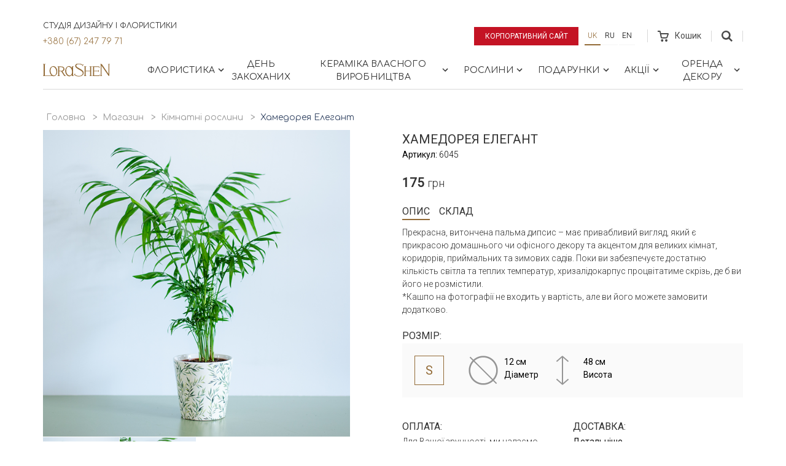

--- FILE ---
content_type: text/html; charset=utf-8
request_url: https://lorashen.ua/shop/product/dipsis-1/
body_size: 17414
content:
<!DOCTYPE html>







<html lang="uk">
<head>
    <!-- Google Tag Manager -->
    <script>(function(w,d,s,l,i){w[l]=w[l]||[];w[l].push({'gtm.start':
            new Date().getTime(),event:'gtm.js'});var f=d.getElementsByTagName(s)[0],
        j=d.createElement(s),dl=l!='dataLayer'?'&l='+l:'';j.async=true;j.src=
        'https://www.googletagmanager.com/gtm.js?id='+i+dl;f.parentNode.insertBefore(j,f);
    })(window,document,'script','dataLayer','GTM-53J7J9S');</script>
    <!-- End Google Tag Manager -->

    
    
    
        <meta charset="UTF-8">
        <meta http-equiv="X-UA-Compatible" content="IE=edge">
        <meta name="google-site-verification" content="cgVea2z1wApVF-gNnaVee4slnM-UKvZNUe10XHrgvJA" />
        <meta name="facebook-domain-verification" content="jyl6o4nybsg83bbfeubtvku40fds2d" />
        <meta name='viewport' content='width=device-width, initial-scale=1.0, maximum-scale=1.0, user-scalable=0' />
        <meta name="keywords" content="">
        <meta name="description" content="Хамедорея Елегант - Замовити красиві кімнатні рослини 🧡 Квіти в кашпо 🧡 Рослини в офіс 🧡 Квіти на робочий стіл 🧡 Швидка доставка | LoraShen">
    
    <link rel="canonical" href="https://lorashen.ua/shop/product/dipsis-1/">

    
    







  
  <link
    rel="alternate"
    hreflang="ru"
    href="http://lorashen.ua/ru/shop/product/dipsis-1/"/>

  
  <link
    rel="alternate"
    hreflang="uk"
    href="http://lorashen.ua/shop/product/dipsis-1/"/>

  
  <link
    rel="alternate"
    hreflang="en"
    href="http://lorashen.ua/en/shop/product/dipsis-1/"/>


  
    <title>
    
        Хамедорея Елегант ᐈ Купити з доставкою | LoraShen
    
</title>
    <link rel="shortcut icon" href="/static/favicon.ico">
    
    
    




<!-- LD+JSON Product -->
<script type="application/ld+json">
{
    "@context": "https://schema.org/",
    "@type": "Product",
    "name": "Хамедорея Елегант",
    "brand": "Lorashen",
    "model": "6045",
    "image": "lorashen.ua/static/media/uploads/product/Rasteniya/.thumbnails/dsc_0429.png/dsc_0429-0x700.png",
    "description": "",
    "offers": {
        "@type": "Offer",
        "priceCurrency": "UAH",
        "price": "175",
        "seller": "Lorashen"
    }
}
</script>
<!-- End LD+JSON Product -->




<!-- LD+JSON Breadcrumb -->
<script type="application/ld+json">
{
    "@context": "https://schema.org",
    "@type": "BreadcrumbList",
    "name": "Breadcrumb",
    "itemListElement":
    [
        {
            "@type": "ListItem",
            "position": 1,
            "item":
            {
                "@id": "http://lorashen.ua/",
                "name": "Головна"
            }
        },
        {
            "@type": "ListItem",
            "position": 2,
            "item":
            {
                "@id": "http://lorashen.ua/shop/",
                "name": "Магазин"
            }
        },
        {
            "@type": "ListItem",
            "position": 3,
            "item":
            {
                "@id": "http://lorashen.ua/shop-komnatnue-rasteniya/",
                "name": "Кімнатні рослини"
            }
        }
        
    ]
}
</script>
<!-- End LD+JSON Breadcrumb -->





<!-- LD+JSON WebSite -->
<script type="application/ld+json">
{
    "@context": "https://schema.org",
    "@type": "WebSite",
    "url": "http://lorashen.ua",
    "name": "Web site Lorashen",
    "potentialAction": {
        "@type": "SearchAction",
        "name": "Search",
        "target": "http://lorashen.ua/search/?q={search_term_string}",
        "query-input": "required name=search_term_string"
    }
}
</script>
<!-- End LD+JSON WebSite -->





<!-- LD+JSON LocalBusiness -->
<script type="application/ld+json">
{
    "@context": "https://schema.org",
    "@type": "LocalBusiness",
    "name": "Lorashen",
    "image": "http://lorashen.ua/static/img/logo.png",
    "url": "http://lorashen.ua",
    "telephone": "+380672477971",
    "address": {
       "@type": "PostalAddress",
        "streetAddress": "просп.В.Лобановського, 119/2",
        "addressLocality": "Київ",
        "addressRegion": "Київ",
        "addressCountry": "UA",
        "postalCode": "03039"
    },
    "geo": {
        "@type": "GeoCoordinates",
        "latitude": "50.407718743445706",
        "longitude": "30.512287728835958"
    },
    "openingHoursSpecification": [
    {
        "@type": "OpeningHoursSpecification",
        "dayOfWeek": "Monday",
        "opens": "08:30",
        "closes": "20:00"
    },
    {
        "@type": "OpeningHoursSpecification",
        "dayOfWeek": "Tuesday",
        "opens": "08:30",
        "closes": "20:00"
    },
    {
        "@type": "OpeningHoursSpecification",
        "dayOfWeek": "Wednesday",
        "opens": "08:30",
        "closes": "20:00"
    },
    {
        "@type": "OpeningHoursSpecification",
        "dayOfWeek": "Thursday",
        "opens": "08:30",
        "closes": "20:00"
    },
    {
        "@type": "OpeningHoursSpecification",
        "dayOfWeek": "Friday",
        "opens": "08:30",
        "closes": "20:00"
    },
    {
        "@type": "OpeningHoursSpecification",
        "dayOfWeek": "Saturday",
        "opens": "09:00",
        "closes": "20:00"
    },
    {
        "@type": "OpeningHoursSpecification",
        "dayOfWeek": "Sunday",
        "opens": "09:00",
        "closes": "20:00"
    }
    ],
    "sameAs": [
        "https://www.instagram.com/lorashen_studio/",
        "https://www.facebook.com/LoraShen/"
    ]
}
</script>

<!-- End LD+JSON LocalBusiness -->

    
    


    <link href="https://fonts.googleapis.com/css?family=Comfortaa:300,400,700|Roboto:300,400&amp;subset=cyrillic" rel="stylesheet">
    <link rel="stylesheet" href="/static/vendors/bootstrap/css/bootstrap.min.css">
    
    
      <link rel="stylesheet" href="/static/css/lorashen.css?t=22nd Січень 2026 02:00">
    


    
    
    
    <style>
        .preorder-dialog {
            padding: 5px;
            display: flex;
            justify-content: center;
            background-color: rgba(0,0,0,0.3);
            width: 100%;
            height: 100%;
            position: fixed;
            top: 0;
            left: 0;
            z-index: 10000;
        }
        .preorder-body {
            font-family: "Roboto",sans-serif;
            padding: 20px 20px 30px;
            width: calc(100% - 10px);
            max-height: 80vh;
            max-width: 568px;
            background-color: #ffffff;
            overflow-y: auto;
            overflow-x: hidden;
            transform: translateX(-50%) translateY(-50%);
            position: absolute;
            top: 50%;
            left: 50%;
        }
        .form-data {
            display: flex;
            flex-direction: column;
            align-items: center;
        }
        .form-success {
            text-align: center;
        }
        .preorder-body__title {
            text-align: center;
            margin-bottom: 30px;
        }
        .preorder-body__title span {
            font-size: 1.2rem;
            display: inline-block;
            width: 100%;
        }
        .input-row {
            display: flex;
            width: 100%;
            max-width: 280px;
            margin-bottom: 15px;
            flex-direction: column;
        }
        .input-row label span {
            color: red;
        }
        .input-row input {
            height: 40px;
        }
        .mb4 {
            margin-bottom: 40px;
        }
        .loader-08 {
            margin-right: 10px;
            width: 20px;
            height: 20px;
            position: relative;
        }
        .loader-08:before,
        .loader-08:after {
            content: '';
            width: inherit;
            height: inherit;
            border-radius: 50%;
            background-color: currentcolor;
            opacity: 0.6;
            position: absolute;
            top: 0;
            left: 0;
            animation: loader-08 2.0s infinite ease-in-out;
        }
        .loader-08:after {
            animation-delay: -1.0s;
        }

        @keyframes loader-08 {
            0%,
            100% {
                transform: scale(0.0);
            }
            50% {
                transform: scale(1.0);
            }
        }
        .close {
          position: absolute;
          right: 16px;
          top: 16px;
          width: 32px;
          height: 32px;
          opacity: 0.3;
        }
        .close:hover {
          opacity: 1;
        }
        .close:before, .close:after {
          position: absolute;
          left: 15px;
          content: ' ';
          height: 33px;
          width: 2px;
          background-color: #333;
        }
        .close:before {
          transform: rotate(45deg);
        }
        .close:after {
          transform: rotate(-45deg);
        }
    </style>

    
    
    
    



    <!-- Global site tag (gtag.js) - Google Ads: 716870961 -->
    <script async src="https://www.googletagmanager.com/gtag/js?id=AW-716870961"></script>
    <script>
        window.dataLayer = window.dataLayer || [];
        function gtag(){dataLayer.push(arguments);}
        gtag('js', new Date());
        gtag('config', 'AW-716870961');
    </script>

    <!-- Facebook Pixel Code -->
    <script>
        !function(f,b,e,v,n,t,s)
        {if(f.fbq)return;n=f.fbq=function(){n.callMethod?
            n.callMethod.apply(n,arguments):n.queue.push(arguments)};
            if(!f._fbq)f._fbq=n;n.push=n;n.loaded=!0;n.version='2.0';
            n.queue=[];t=b.createElement(e);t.async=!0;
            t.src=v;s=b.getElementsByTagName(e)[0];
            s.parentNode.insertBefore(t,s)}(window, document,'script',
            'https://connect.facebook.net/en_US/fbevents.js');
        fbq('init', '3358115434228478');
        fbq('track', 'PageView');
    </script>
    <noscript><img height="1" width="1" style="display:none"
                   src="https://www.facebook.com/tr?id=3358115434228478&ev=PageView&noscript=1"
    /></noscript>
    <!-- End Facebook Pixel Code -->

</head>


    <body>


<!-- Google Tag Manager (noscript) -->
<noscript><iframe src="https://www.googletagmanager.com/ns.html?id=GTM-53J7J9S"
                  height="0" width="0" style="display:none;visibility:hidden"></iframe></noscript>
<!-- End Google Tag Manager (noscript) -->


    
    
    <div class="wrapper">

    
    <section class="shop-menu">
        <div class="sm-topbar-wrapper">
            <div class="sm-topbar">
                <div class="topblock-left">
                  <div class="topblock-left__row">
                    <span>Студія дизайну і флористики</span>
                    <a href="tel:+380672477971" class="topblock-phone">+380 (67) 247 79 71</a>
                  </div>
                    
                </div>
                <div class="topblock-right">
                    <a href="/" class="btn btn--shop-highlighted btn--corporate-site">Корпоративний сайт</a>
                    
                    
                    
                    
                    

                        <ul class="language-panel">
                            
                        <li class="active">
                            <a class="btn btn--language" href="/shop/product/dipsis-1/" title="Українська">
                              uk
                            </a>
                        </li>
                    
                        <li >
                            <a class="btn btn--language" href="/ru/shop/product/dipsis-1/" title="Російська">
                              ru
                            </a>
                        </li>
                    
                        <li >
                            <a class="btn btn--language" href="/en/shop/product/dipsis-1/" title="Англійська">
                              en
                            </a>
                        </li>
                    
                        </ul>

                    
                    
                    
                    
                    
                    <div class="cart">
                        <a href="/shop/cart/" class="cart-link disabled" >
                            <span class="cart-wrap">
                                <svg width="18" height="18">
    <path d="M17.75 4.6a1.45 1.45 0 0 0-1.2-.64H5.4L4.92 1.4C4.8.64 3.96 0 3.24 0H0v2.04h3.12l1.8 9.2c.12.76.96 1.4 1.68 1.4h7.55c.72 0 1.56-.51 1.8-1.28L17.87 6c.24-.51.12-1.02-.12-1.4zm-3.48 6.12H6.84l-.96-4.6h9.95l-1.56 4.6zm-6.95 3.2c-1.08 0-1.92.89-1.92 2.04S6.24 18 7.32 18c1.07 0 1.91-.9 1.91-2.04 0-1.15-.84-2.05-1.91-2.05zm6.71 0c-1.08 0-1.92.89-1.92 2.04S12.95 18 14.03 18s1.92-.9 1.92-2.04c0-1.15-.84-2.05-1.92-2.05z"
          class="cart-ico"/>
</svg>
                                
                            </span>
                            <span class="cart-text">Кошик</span></a>
                    </div>
                    <div class="topblock-search js-topblock-container">
                        <form action="/search/" class="search-top-form">
                            <div class="search-top-form__inputs">
                                <input name='q' type="text" value="">
                                <input type="submit" value="Пошук" style="text-transform: uppercase;">
                            </div>
                            <svg class="js-search-close" xmlns="http://www.w3.org/2000/svg" width="24" height="24" viewBox="0 0 24 24">
                                <path d="M19 6.41L17.59 5 12 10.59 6.41 5 5 6.41 10.59 12 5 17.59 6.41 19 12 13.41 17.59 19 19 17.59 13.41 12z"/>
                                <path d="M0 0h24v24H0z" fill="none"/>
                            </svg>
                        </form>
                        <button class="js-topblock-search">
                            <svg width="18" height="18">
    <path d="M12 7.2a4.8 4.8 0 1 1-9.6 0 4.8 4.8 0 0 1 9.6 0zm1.43 4.32a7.36 7.36 0 1 0-1.89 1.9L16.1 18 18 16.11l-4.57-4.59z"
          class="search-ico"/>
</svg>
                        </button>
                    </div>
                </div>
            </div>
        </div>
        <nav id="shopmenu" class="shopmenu-wrap">
            <a href="/shop/" class="logo-shop">
                <svg xmlns:xlink="http://www.w3.org/1999/xlink" width="110" height="22">
    <defs>
        <path id="a" d="M16.58 20.12V.16H.47v19.96h16.11z"/>
        <path id="c" d="M16.12 21.44H0V.15h16.12z"/>
        <path id="e" d="M0 .16v20.3h23.31V.16z"/>
    </defs>
    <g fill="none" fill-rule="evenodd">
        <g transform="translate(92.51 .98)">
            <mask id="b" fill="#fff">
                <use xlink:href="#a"/>
            </mask>
            <path fill="#926a36" class="logo-hover"
                  d="M.85 20.12a.37.37 0 0 1-.38-.38c0-.18.13-.37.38-.37h.76V.9H.86A.37.37 0 0 1 .49.53C.5.35.62.16.87.16h1.91c.15.01.27.08.37.2L14.36 16.9V.9h-.72a.37.37 0 0 1-.37-.37c0-.18.13-.37.37-.37h2.57c.24 0 .37.19.37.37s-.13.38-.37.38h-.74v18.3a.7.7 0 0 1-.7.7.7.7 0 0 1-.58-.33l-.09-.12L2.71 2.9v16.46h.75c.24 0 .37.2.37.37 0 .18-.13.38-.37.38H.85z"
                  mask="url(#b)"/>
        </g>
        <g transform="translate(50.2 .41)">
            <mask id="d" fill="#fff">
                <use xlink:href="#c"/>
            </mask>
            <path fill="#926a36" class="logo-hover"
                  d="M8.44 21.44c-.59 0-1.18-.05-1.75-.15-3.21-.45-4.83-1.85-5.52-2.6l-.48.69c-.09.13-.34.22-.57.06-.2-.13-.1-.5.01-.62l1.58-2.22a.5.5 0 0 1 .29-.14c.15 0 .3.1.35.25.06.14 0 .28-.1.42l-.52.76a8.37 8.37 0 0 0 3.49 2.08 8.54 8.54 0 0 0 2.89.47 9.5 9.5 0 0 0 3.35-.6 5.97 5.97 0 0 0 1.36-.85c.67-.54 1.78-1.67 1.72-3.16-.05-1.3-.95-2.55-2.67-3.74-.33-.23-.93-.56-1.69-.99l-.25-.13c-2.38-1.32-5.95-3.3-7-4.94a4.04 4.04 0 0 1-.54-2.97A3.5 3.5 0 0 1 4.22.88c.87-.48 2-.73 3.37-.73.38 0 .72.02.97.03.66.05 1.8.26 2.3.39a9.38 9.38 0 0 1 3.77 1.9l.55-.77a.5.5 0 0 1 .3-.14c.15 0 .3.1.36.24.05.14.02.29-.1.4l-1.52 2.13a.37.37 0 0 1-.26.11.4.4 0 0 1-.36-.24c-.05-.14-.02-.27.09-.4l.42-.57a9.74 9.74 0 0 0-1.21-.83 9.96 9.96 0 0 0-4.87-1.14c-1.4 0-2.33.24-3.18.8-1.23.84-.83 2.22-.45 2.84.64 1.02 2.54 2.08 4.55 3.2.63.37 1.43.81 2.18 1.27.82.5 1.5.94 2.07 1.38 1.49 1.12 2.38 2.2 2.72 3.3 0 .03.88 2.57-1.09 4.71a8.51 8.51 0 0 1-6.4 2.68"
                  mask="url(#d)"/>
        </g>
        <path fill="#926a36" class="logo-hover"
              d="M76.06 21.1a.37.37 0 0 1-.38-.38c0-.18.13-.37.38-.37h.75v-7h-7.28v7h.74c.24 0 .37.19.37.37s-.13.37-.37.37H67.1a.37.37 0 0 1-.37-.37c0-.18.13-.37.37-.37h.74V6.07h-.75a.36.36 0 0 1-.38-.38c0-.18.13-.37.38-.37h3.17c.24 0 .37.2.37.37 0 .18-.13.38-.37.38h-.74v6.34h7.28V6.07h-.75a.37.37 0 0 1-.37-.38c0-.18.13-.37.37-.37h3.16c.24 0 .37.2.37.37 0 .18-.13.38-.37.38h-.74v14.28h.75c.24 0 .37.19.37.37s-.13.37-.37.37h-3.17zm4.76 0a.36.36 0 0 1-.37-.38c0-.18.13-.37.37-.37h.74l-.04-14.28h-.76a.37.37 0 0 1-.38-.38c0-.18.14-.37.38-.37h10.58c.22 0 .37.14.4.33l.44 2c0 .11-.02.22-.1.3a.39.39 0 0 1-.28.12c-.2 0-.32-.15-.37-.34l-.39-1.43H83.2v6.1h6.95v-.74c0-.25.2-.38.37-.38.19 0 .38.13.38.38v2.38c0 .25-.2.38-.38.38a.37.37 0 0 1-.37-.38v-.69H83.2v6.77h8.16l.61-1.34a.36.36 0 0 1 .34-.23.4.4 0 0 1 .33.18c.06.1.07.22.02.34l-.8 1.79a.37.37 0 0 1-.34.24h-10.7z"/>
        <path fill="#926a36"
              d="M41.44 5.99c-1.22.15-1.86.77-2.55 1.79a8.81 8.81 0 0 0-1 5.8c.53 3.72 2.92 6.53 5.56 6.53.15 0 .32-.01.5-.04.75-.1 1.44-.57 2.06-1.4.47-.62.72-1.23.75-1.3.52-1.33.66-2.98.4-4.77C46.62 8.83 44.22 6 41.6 6h-.15zm1.25 15.45c-3 0-5.73-3.13-6.33-7.28-.37-2.61.2-5.24 1.56-7.03.27-.36 1.77-2.17 4-2.27.14-.02.3-.03.45-.03 1.88 0 3.68 1.2 4.92 3.24V6.11h-.01a.37.37 0 0 1-.38-.37c0-.19.13-.38.38-.38h2.44c.24 0 .37.2.37.38s-.13.37-.37.37h-.75v14.24h.76c.24 0 .37.19.37.37s-.13.37-.37.37h-2.5a.37.37 0 0 1-.37-.37c0-.18.13-.37.38-.37h.05v-1.71a7 7 0 0 1-1.71 1.79c-.68.49-1.55.86-2.27.97-.22.02-.42.04-.62.04z"/>
        <g transform="translate(0 .98)">
            <mask id="f" fill="#fff">
                <use xlink:href="#e"/>
            </mask>
            <path fill="#926a36"
                  d="M15.95 5.01c-1.22.15-1.86.77-2.55 1.8a8.84 8.84 0 0 0-1.01 5.8c.54 3.72 2.93 6.53 5.55 6.53a3.64 3.64 0 0 0 .85-.12l.1-.02c.5-.17.93-.46 1.4-.94 1.21-1.56 1.73-3.97 1.38-6.43C21.12 7.85 18.73 5 16.1 5h-.15zm1.25 15.45c-.98 0-1.97-.34-2.87-.98-.21.32-.58.61-1 .63H.38a.37.37 0 0 1-.38-.37c0-.18.13-.37.38-.37h.74V.9H.36A.37.37 0 0 1 0 .53C0 .35.13.16.37.16h3.45c.24 0 .37.19.37.37s-.13.38-.37.38h-.76v18.24H13.2a.6.6 0 0 0 .46-.23l-.05-.04a9.93 9.93 0 0 1-2.73-5.7c-.45-3.06.37-6 2.13-7.66a5.99 5.99 0 0 1 3.88-1.66c3 0 5.72 3.09 6.31 7.18.44 3.01-.38 5.9-2.12 7.56-.23.26-.53.52-.86.76-.68.53-1.63.94-2.4 1.06-.21.03-.42.04-.6.04z"
                  mask="url(#f)"/>
        </g>
        <path fill="#926a36"
              d="M26.51 12.4l2.54.02c1.55 0 1.8-.03 1.84-.04a3.02 3.02 0 0 0 2.46-3.02 2.78 2.78 0 0 0-1.39-2.27 8 8 0 0 0-1.01-.4c-1.05-.31-3-.36-4.07-.36h-.37v6.07zm8.27 8.68c-.34-.47-3.57-5.38-4.01-6.05-.49-.74-.94-1.64-1.56-1.65a9.5 9.5 0 0 0-.99-.03h-1.71v7h.74c.24 0 .37.19.37.37s-.13.37-.37.37H24.1a.37.37 0 0 1-.37-.37c0-.18.13-.37.37-.37h.73V6.1h-.73a.37.37 0 0 1-.37-.37c0-.19.13-.38.37-.38h2.97c1.53 0 2.6.01 3.16.05 1.25.08 2.18.47 2.52.63a4 4 0 0 1 2.28 3.3c.05.93-.31 1.91-1 2.68a3.96 3.96 0 0 1-2.42 1.3c.06.08 4.15 6.36 4.67 7.03h.77c.25 0 .38.19.38.37s-.13.37-.38.37h-2.27z"/>
    </g>
</svg>
            </a>
            <div class="burger">
                <span class="burger-bar"></span>
                <span class="burger-bar"></span>
                <span class="burger-bar"></span>
            </div>
            <div class="group-collapse">
                <div class="group-collapse__inner">
                    <div class="navtop-links">
                        <a class="navtop-links__item btn btn--shop-highlighted btn--corporate-site"
                           href="/" style="color: white;">
                          Корпоративний сайт
                        </a>
                      
                        <!-- Languages Menu -->
                        <ul class="language-panel">
                            
                                <li class="active">
                                    
                                        
                                            <a class="btn btn--language" href="/shop/product/dipsis-1/"
                                               title="Українська">uk</a>
                                        
                                    
                                </li>
                            
                                <li>
                                    
                                        
                                            <a class="btn btn--language" href="/ru/shop/product/dipsis-1/"
                                               title="Російська">ru</a>
                                        
                                    
                                </li>
                            
                                <li>
                                    
                                        
                                            <a class="btn btn--language" href="/en/shop/product/dipsis-1/"
                                               title="Англійська">en</a>
                                        
                                    
                                </li>
                            
                        </ul>
                        <!-- End Languages Menu -->
                    </div>
                    
<ul id="menu-main" class="shopmenu"><li class="l1-1-li shopmenu__dropdown js-shopmenu__dropdown"
                        id="shopbuketyi"><a href="#" class="shopmenu__unit l1-1-a">
                            
    Флористика

                             <svg fill="#000000" height="18" viewBox="0 0 24 24" width="18" xmlns="http://www.w3.org/2000/svg"><path d="M10 6L8.59 7.41 13.17 12l-4.58 4.59L10 18l6-6z" class="chevron-ico"/><path d="M0 0h24v24H0z" fill="none"/></svg></a><div class="dropdown-block"><div class="dropdown-item"><div class="dropdown-item__header">
                          
    Колекції букетів

                        </div><ul class="dropdown-item__list"><li id="shop-kollektsiya-roz"><a class="dropdown-item__link" href="/shop-kollektsiya-roz/">
                            
    Троянди

                        </a></li><li id="shop-v-vaze-1"><a class="dropdown-item__link" href="/shop-v-vaze-1/">
                            
    Квіти в вазі

                        </a></li><li id="shop-kvitkovyy-kompliment"><a class="dropdown-item__link" href="/shop-kvitkovyy-kompliment/">
                            
    Букет комплімент

                        </a></li><li id="shop-kollektsiya-gortenzey"><a class="dropdown-item__link" href="/shop-kollektsiya-gortenzey/">
                            
    Гортензії

                        </a></li><li id="shop-eksklyuzivnaya-kollektsiya"><a class="dropdown-item__link" href="/shop-eksklyuzivnaya-kollektsiya/">
                            
    Ексклюзивні букети

                        </a></li><li id="shop-v-shlyapnoj-korobke"><a class="dropdown-item__link" href="/shop-v-shlyapnoj-korobke/">
                            
    Квіти в шляпній коробці

                        </a></li><li id="oberegi"><a class="dropdown-item__link" href="/oberegi/">
                            
    Оберіги

                        </a></li><li id="shop-kollektsiya-syhotsvetov"><a class="dropdown-item__link" href="/shop-kollektsiya-syhotsvetov/">
                            
    Сухоцвіти

                        </a></li><li id="shop-kolektsiya-bogini"><a class="dropdown-item__link" href="/shop-kolektsiya-bogini/">
                            
    Колекція &quot;Богині&quot;

                        </a></li><li id="shop-kollektsiya-marrakesh"><a class="dropdown-item__link" href="/shop-kollektsiya-marrakesh/">
                            
    Колекція &quot;Марракеш&quot;

                        </a></li><li id="shop-kollektsiya-piony"><a class="dropdown-item__link" href="/shop-kollektsiya-piony/">
                            
    Півонії

                        </a></li><li id="shop-kollektsiya-tulpanov"><a class="dropdown-item__link" href="/shop-kollektsiya-tulpanov/">
                            
    Тюльпани

                        </a></li><li id="shop-interyerni-kompozytsiyi"><a class="dropdown-item__link" href="/shop-interyerni-kompozytsiyi/">
                            
    Інтер&#39;єрні композиції

                        </a></li></ul></div><div class="dropdown-item"><div class="dropdown-item__header">
                          
    Сезонні колекції

                        </div><ul class="dropdown-item__list"><li id="shop-zimnyaya-kollektsiya"><a class="dropdown-item__link" href="/shop-zimnyaya-kollektsiya/">
                            
    Зимова колекція

                        </a></li><li id="shop-vesennyaya-kollektsiya"><a class="dropdown-item__link" href="/shop-vesennyaya-kollektsiya/">
                            
    Весняна колекція

                        </a></li><li id="shop-letnyaya-kollektsiya"><a class="dropdown-item__link" href="/shop-letnyaya-kollektsiya/">
                            
    Літня колекція

                        </a></li><li id="osennyaya-kollektsiya"><a class="dropdown-item__link" href="/osennyaya-kollektsiya/">
                            
    Осінні букети

                        </a></li></ul></div><div class="dropdown-item"><div class="dropdown-item__header">
                          
    Події

                        </div><ul class="dropdown-item__list"><li id="birthday"><a class="dropdown-item__link" href="/birthday/">
                            
    День народження

                        </a></li><li id="shop-etno-kollektsiya"><a class="dropdown-item__link" href="/shop-etno-kollektsiya/">
                            
    Етно букети

                        </a></li><li id="svadebniy-buket-neveste"><a class="dropdown-item__link" href="/svadebniy-buket-neveste/">
                            
    Весільні букети

                        </a></li><li id="shop-rityalnaya-kollektsiya"><a class="dropdown-item__link" href="/shop-rityalnaya-kollektsiya/">
                            
    Ритуальна колекція

                        </a></li><li id="shop-8-marta"><a class="dropdown-item__link" href="/shop-8-marta/">
                            
    8 Березня

                        </a></li><li id="shop-pasha"><a class="dropdown-item__link" href="/shop-pasha/">
                            
    Великдень

                        </a></li><li id="pozdravlenie-ychitelya"><a class="dropdown-item__link" href="/pozdravlenie-ychitelya/">
                            
    Привітання вчителя

                        </a></li><li id="shop-den-materi"><a class="dropdown-item__link" href="/shop-den-materi/">
                            
    День матері

                        </a></li><li id="shop-halloween"><a class="dropdown-item__link" href="/shop-halloween/">
                            
    Хелловін

                        </a></li></ul></div><div class="dropdown-item"><div class="dropdown-item__header">
                          
    Кому

                        </div><ul class="dropdown-item__list"><li id="shop-jenskaya-kollektsiya"><a class="dropdown-item__link" href="/shop-jenskaya-kollektsiya/">
                            
    Жінці

                        </a></li><li id="shop-muzhskaya-kollektsiya"><a class="dropdown-item__link" href="/shop-muzhskaya-kollektsiya/">
                            
    Чоловіку

                        </a></li><li id="shop-biznes-kollektsiya"><a class="dropdown-item__link" href="/shop-biznes-kollektsiya/">
                            
    Керівнику

                        </a></li><li id="shop-detskaya-kollektsiya"><a class="dropdown-item__link" href="/shop-detskaya-kollektsiya/">
                            
    Дитині

                        </a></li><li id="shop-svadebnaya-kollekciya"><a class="dropdown-item__link" href="/shop-svadebnaya-kollekciya/">
                            
    Нареченій

                        </a></li></ul></div><a href="/shopbuketyi/" class="dropdown-block-all">Усі Товари</a></div></li><li class="l2-2-li"
                        id="shop-den-vlyublennyih"><a href="/shop-den-vlyublennyih/" class="shopmenu__unit l2-2-a">
                            
    День закоханих

                            
                        </a></li><li class="l2-3-li shopmenu__dropdown js-shopmenu__dropdown"
                        id="shop-keramika"><a href="#" class="shopmenu__unit l2-3-a">
                            
    Кераміка власного виробництва

                             <svg fill="#000000" height="18" viewBox="0 0 24 24" width="18" xmlns="http://www.w3.org/2000/svg"><path d="M10 6L8.59 7.41 13.17 12l-4.58 4.59L10 18l6-6z" class="chevron-ico"/><path d="M0 0h24v24H0z" fill="none"/></svg></a><div class="dropdown-block"><div class="dropdown-item"><div class="dropdown-item__header">
                          
    Maria Prymachenko Foundation

                        </div><ul class="dropdown-item__list"><li id="shop-keramikamaria-prymachenko-family-foundationsadi-mareey"><a class="dropdown-item__link" href="/shop-keramikamaria-prymachenko-family-foundationsadi-mareey/">
                            
    Вази &quot;Сади Марії&quot;

                        </a></li><li id="tarelki-sady-marii"><a class="dropdown-item__link" href="/tarelki-sady-marii/">
                            
    Тарілки &quot;Zodiac ZviroKroot&quot;

                        </a></li><li id="sadyi-marii-ptitsyi"><a class="dropdown-item__link" href="/sadyi-marii-ptitsyi/">
                            
    Тарілки “Сади Марії&quot; Птахи

                        </a></li><li id="shop-keramikamaria-prymachenko-family-foundationkerameechnee-kulee"><a class="dropdown-item__link" href="/shop-keramikamaria-prymachenko-family-foundationkerameechnee-kulee/">
                            
    Розписні кулі &quot;Звіро крут&quot;

                        </a></li><li id="shop-keramika-sobstvennoe-proizvodstvokolektseeya-shkatulok"><a class="dropdown-item__link" href="/shop-keramika-sobstvennoe-proizvodstvokolektseeya-shkatulok/">
                            
    Колекція скриньок

                        </a></li></ul></div><div class="dropdown-item"><div class="dropdown-item__header">
                          
    Декор для дому та квітів

                        </div><ul class="dropdown-item__list"><li id="collection-beregini"><a class="dropdown-item__link" href="/collection-beregini/">
                            
    Колекція &quot;Берегині&quot;

                        </a></li><li id="keramicheskaya-kollektsiya-hetmanska"><a class="dropdown-item__link" href="/keramicheskaya-kollektsiya-hetmanska/">
                            
    Колекція Hetmans&#39;ka

                        </a></li><li id="shop-kollektsiya-animal-land"><a class="dropdown-item__link" href="/shop-kollektsiya-animal-land/">
                            
    Колекція Animal Land

                        </a></li><li id="kollektsiya-legenda-kazaka-mamaya"><a class="dropdown-item__link" href="/kollektsiya-legenda-kazaka-mamaya/">
                            
    Колекція «Легенда козака Мамая»

                        </a></li><li id="shop-kollektsia-tukv"><a class="dropdown-item__link" href="/shop-kollektsia-tukv/">
                            
    Колекція гарбузів

                        </a></li><li id="shop-kollektsiya-listikov"><a class="dropdown-item__link" href="/shop-kollektsiya-listikov/">
                            
    Колекція листочків

                        </a></li><li id="shop-kollektsiya-kashpo"><a class="dropdown-item__link" href="/shop-kollektsiya-kashpo/">
                            
    Колекція кашпо

                        </a></li><li id="shop-kollektsiya-kandelyabrov"><a class="dropdown-item__link" href="/shop-kollektsiya-kandelyabrov/">
                            
    Колекція канделябрів

                        </a></li><li id="shop-kollektsiya-torsherov"><a class="dropdown-item__link" href="/shop-kollektsiya-torsherov/">
                            
    Колекція торшерів

                        </a></li></ul></div><div class="dropdown-item"><div class="dropdown-item__header">
                          
    Гардероб ваз

                        </div><ul class="dropdown-item__list"><li id="shop-vaza-yaponskiy-stil"><a class="dropdown-item__link" href="/shop-vaza-yaponskiy-stil/">
                            
    Ваза &quot;Японський стиль&quot;

                        </a></li><li id="shop-vaza-lunnaya-spiral"><a class="dropdown-item__link" href="/shop-vaza-lunnaya-spiral/">
                            
    Ваза &quot;Місячна спіраль&quot;

                        </a></li><li id="shop-garderob-vazvaza-spirit"><a class="dropdown-item__link" href="/shop-garderob-vazvaza-spirit/">
                            
    Ваза &quot;Touch&quot;

                        </a></li><li id="shop-vaza-serdtse"><a class="dropdown-item__link" href="/shop-vaza-serdtse/">
                            
    Ваза &quot;Серце&quot;

                        </a></li><li id="shop-vaza-botanical-touch"><a class="dropdown-item__link" href="/shop-vaza-botanical-touch/">
                            
    Колекція ваз &quot;Botanical touch&quot;

                        </a></li><li id="shop-garderob-vazvaza-nordic-ivy"><a class="dropdown-item__link" href="/shop-garderob-vazvaza-nordic-ivy/">
                            
    Колекція ваз &quot;Nordic Ivy&quot;

                        </a></li></ul></div><div class="dropdown-item"><div class="dropdown-item__header">
                          
    Новорічна кераміка

                        </div><ul class="dropdown-item__list"><li id="shop-getmanskaya"><a class="dropdown-item__link" href="/shop-getmanskaya/">
                            
    Гетьманська

                        </a></li><li id="shop-vechera-na-xytore-bliz-dikanku"><a class="dropdown-item__link" href="/shop-vechera-na-xytore-bliz-dikanku/">
                            
    Вечора на хуторі біля Диканьки

                        </a></li><li id="shop-mifu-drevney-grecii"><a class="dropdown-item__link" href="/shop-mifu-drevney-grecii/">
                            
    Міфи Древньої Греції

                        </a></li><li id="shop-schelkynchik"><a class="dropdown-item__link" href="/shop-schelkynchik/">
                            
    Лускунчик

                        </a></li></ul></div><a href="/shop-keramika/" class="dropdown-block-all">Усі Товари</a></div></li><li class="l2-4-li shopmenu__dropdown js-shopmenu__dropdown"
                        id="shop-rasteniya"><a href="#" class="shopmenu__unit l2-4-a">
                            
    Рослини

                             <svg fill="#000000" height="18" viewBox="0 0 24 24" width="18" xmlns="http://www.w3.org/2000/svg"><path d="M10 6L8.59 7.41 13.17 12l-4.58 4.59L10 18l6-6z" class="chevron-ico"/><path d="M0 0h24v24H0z" fill="none"/></svg></a><div class="dropdown-block"><div class="dropdown-item"><div class="dropdown-item__header">
                          
    Популярні

                        </div><ul class="dropdown-item__list"><li id="shop-orkhidei"><a class="dropdown-item__link" href="/shop-orkhidei/">
                            
    Орхідеї

                        </a></li><li id="zamioculcas"><a class="dropdown-item__link" href="/zamioculcas/">
                            
    Заміокулькас

                        </a></li><li id="shop-cacti-and-succulents"><a class="dropdown-item__link" href="/shop-cacti-and-succulents/">
                            
    Кактуси і сукуленти

                        </a></li><li id="shop-ficus"><a class="dropdown-item__link" href="/shop-ficus/">
                            
    Фікуси

                        </a></li><li id="shop-dracaena"><a class="dropdown-item__link" href="/shop-dracaena/">
                            
    Драцени

                        </a></li><li id="shop-aglaonemas"><a class="dropdown-item__link" href="/shop-aglaonemas/">
                            
    Аглаонеми

                        </a></li><li id="homemade-palm-trees"><a class="dropdown-item__link" href="/homemade-palm-trees/">
                            
    Пальми

                        </a></li><li id="tsytrusovi-dereva"><a class="dropdown-item__link" href="/tsytrusovi-dereva/">
                            
    Цитрусові дерева

                        </a></li><li id="shop-sansevieria"><a class="dropdown-item__link" href="/shop-sansevieria/">
                            
    Сансевієрії

                        </a></li><li id="spathiphyllum"><a class="dropdown-item__link" href="/spathiphyllum/">
                            
    Спатифіллум

                        </a></li><li id="olive-tree"><a class="dropdown-item__link" href="/olive-tree/">
                            
    Оливи

                        </a></li></ul></div><div class="dropdown-item"><div class="dropdown-item__header">
                          
    Рослини для дому

                        </div><ul class="dropdown-item__list"><li id="shop-komnatnue-rasteniya"><a class="dropdown-item__link" href="/shop-komnatnue-rasteniya/">
                            
    Кімнатні рослини

                        </a></li><li id="ornamental-leaved-plants"><a class="dropdown-item__link" href="/ornamental-leaved-plants/">
                            
    Декоративно-листяні рослини

                        </a></li><li id="shop-vusadki-iz-sykkylentov"><a class="dropdown-item__link" href="/shop-vusadki-iz-sykkylentov/">
                            
    Композиції рослин

                        </a></li><li id="shop-florariums-and-bonsai"><a class="dropdown-item__link" href="/shop-florariums-and-bonsai/">
                            
    Флораріуми і бонсаї

                        </a></li><li id="shop-flowering-plants"><a class="dropdown-item__link" href="/shop-flowering-plants/">
                            
    Квітучі рослини

                        </a></li><li id="shop-bulbous-plants"><a class="dropdown-item__link" href="/shop-bulbous-plants/">
                            
    Цибулькові рослини

                        </a></li><li id="shop-predatory-plants"><a class="dropdown-item__link" href="/shop-predatory-plants/">
                            
    Рослини-хижаки

                        </a></li><li id="shop-zimnie-rasteniya"><a class="dropdown-item__link" href="/shop-zimnie-rasteniya/">
                            
    Зимові рослини

                        </a></li><li id="shop-outdoor-plants"><a class="dropdown-item__link" href="/shop-outdoor-plants/">
                            
    Вуличні рослини

                        </a></li></ul></div><div class="dropdown-item"><div class="dropdown-item__header">
                          
    Рослини для офісів

                        </div><ul class="dropdown-item__list"><li id="shop-office-plants"><a class="dropdown-item__link" href="/shop-office-plants/">
                            
    Офісні рослини

                        </a></li><li id="shop-plants-for-restaurants-and-cafes"><a class="dropdown-item__link" href="/shop-plants-for-restaurants-and-cafes/">
                            
    Рослини для ресторанів

                        </a></li><li id="shop-plants-for-terraces"><a class="dropdown-item__link" href="/shop-plants-for-terraces/">
                            
    Рослини для терас

                        </a></li><li id="shop-rental-of-plants"><a class="dropdown-item__link" href="/shop-rental-of-plants/">
                            
    Оренда рослин

                        </a></li></ul></div><div class="dropdown-item"><div class="dropdown-item__header">
                          
    Декор для квітів

                        </div><ul class="dropdown-item__list"><li id="shop-kashpo-dla-rasteniy"><a class="dropdown-item__link" href="/shop-kashpo-dla-rasteniy/">
                            
    Кашпо для рослин

                        </a></li><li id="shop-makrame"><a class="dropdown-item__link" href="/shop-makrame/">
                            
    Макраме ручної роботи

                        </a></li><li id="shop-aksesuary-dlya-florysta"><a class="dropdown-item__link" href="/shop-aksesuary-dlya-florysta/">
                            
    Аксесуари для флориста

                        </a></li></ul></div><a href="/shop-rasteniya/" class="dropdown-block-all">Усі Товари</a></div></li><li class="l2-5-li shopmenu__dropdown js-shopmenu__dropdown"
                        id="shop-podarky"><a href="#" class="shopmenu__unit l2-5-a">
                            
    Подарунки

                             <svg fill="#000000" height="18" viewBox="0 0 24 24" width="18" xmlns="http://www.w3.org/2000/svg"><path d="M10 6L8.59 7.41 13.17 12l-4.58 4.59L10 18l6-6z" class="chevron-ico"/><path d="M0 0h24v24H0z" fill="none"/></svg></a><div class="dropdown-block"><div class="dropdown-item"><div class="dropdown-item__header">
                          
    Універсальні

                        </div><ul class="dropdown-item__list"><li id="podarunkovee-nabori"><a class="dropdown-item__link" href="/podarunkovee-nabori/">
                            
    Подарункові набори

                        </a></li><li id="shop-zontu-pasotti"><a class="dropdown-item__link" href="/shop-zontu-pasotti/">
                            
    Парасолі Pasotti

                        </a></li><li id="shop-giree-grudi"><a class="dropdown-item__link" href="/shop-giree-grudi/">
                            
    Гирі &quot;Груди&quot;

                        </a></li><li id="shop-myagkie-igrushki"><a class="dropdown-item__link" href="/shop-myagkie-igrushki/">
                            
    М&#39;які іграшки

                        </a></li><li id="shop-sladosti"><a class="dropdown-item__link" href="/shop-sladosti/">
                            
    Солодощі

                        </a></li><li id="shop-podarky-otkrutki"><a class="dropdown-item__link" href="/shop-podarky-otkrutki/">
                            
    Листівки

                        </a></li><li id="shop-podarky-sertifikatu"><a class="dropdown-item__link" href="/shop-podarky-sertifikatu/">
                            
    Подарункові сертифікати

                        </a></li><li id="beauty-and-health"><a class="dropdown-item__link" href="/beauty-and-health/">
                            
    Краса та здоров&#39;я

                        </a></li><li id="shop-svechi"><a class="dropdown-item__link" href="/shop-svechi/">
                            
    Свічки

                        </a></li><li id="shop-podarky-vozdyshnue-sharu"><a class="dropdown-item__link" href="/shop-podarky-vozdyshnue-sharu/">
                            
    Повітряні кулі

                        </a></li><li id="shop-knigi"><a class="dropdown-item__link" href="/shop-knigi/">
                            
    Книги

                        </a></li><li id="shop-pledy"><a class="dropdown-item__link" href="/shop-pledy/">
                            
    Пледи

                        </a></li></ul></div><div class="dropdown-item"><div class="dropdown-item__header">
                          
    Інтер&#39;єрний декор

                        </div><ul class="dropdown-item__list"><li id="shop-podarkyvazyi"><a class="dropdown-item__link" href="/shop-podarkyvazyi/">
                            
    Гардероб ваз

                        </a></li><li id="etneechnee-virobi"><a class="dropdown-item__link" href="/etneechnee-virobi/">
                            
    Етнічні вироби

                        </a></li><li id="shop-podarky-statyetki"><a class="dropdown-item__link" href="/shop-podarky-statyetki/">
                            
    Статуетки

                        </a></li><li id="shop-podarky-shkatulki"><a class="dropdown-item__link" href="/shop-podarky-shkatulki/">
                            
    Скриньки

                        </a></li><li id="shop-podarky-svetilniki"><a class="dropdown-item__link" href="/shop-podarky-svetilniki/">
                            
    Світильники

                        </a></li><li id="shop-podarky-podsvechniki"><a class="dropdown-item__link" href="/shop-podarky-podsvechniki/">
                            
    Підсвічники

                        </a></li><li id="shop-podarky-blyuda"><a class="dropdown-item__link" href="/shop-podarky-blyuda/">
                            
    Блюда та тарілки

                        </a></li><li id="shop-podarky-roombox"><a class="dropdown-item__link" href="/shop-podarky-roombox/">
                            
    Румбокси

                        </a></li><li id="shop-oshibana"><a class="dropdown-item__link" href="/shop-oshibana/">
                            
    Ошибана

                        </a></li><li id="shop-remesla"><a class="dropdown-item__link" href="/shop-remesla/">
                            
    Ремесла

                        </a></li></ul></div><div class="dropdown-item"><div class="dropdown-item__header">
                          
    Аромати

                        </div><ul class="dropdown-item__list"><li id="shop-zhidkie-diffuzoru"><a class="dropdown-item__link" href="/shop-zhidkie-diffuzoru/">
                            
    Рідкі дифузори

                        </a></li><li id="shop-aromatuaroma-sveechki"><a class="dropdown-item__link" href="/shop-aromatuaroma-sveechki/">
                            
    Арома свічки

                        </a></li><li id="shop-avto-diffuzoru"><a class="dropdown-item__link" href="/shop-avto-diffuzoru/">
                            
    Авто дифузори

                        </a></li><li id="shop-aroma-brelki"><a class="dropdown-item__link" href="/shop-aroma-brelki/">
                            
    Ароматичні брелки

                        </a></li><li id="shop-elektro-diffuzoru"><a class="dropdown-item__link" href="/shop-elektro-diffuzoru/">
                            
    Електро дифузори

                        </a></li><li id="shop-aroma-masla"><a class="dropdown-item__link" href="/shop-aroma-masla/">
                            
    Ароматичні масла

                        </a></li><li id="shop-aroma-kapsylu"><a class="dropdown-item__link" href="/shop-aroma-kapsylu/">
                            
    Арома капсули

                        </a></li><li id="shop-sprei-dlya-doma"><a class="dropdown-item__link" href="/shop-sprei-dlya-doma/">
                            
    Спреї для будинку

                        </a></li><li id="shop-sashe"><a class="dropdown-item__link" href="/shop-sashe/">
                            
    Ароматичні Саше

                        </a></li></ul></div><div class="dropdown-item"><div class="dropdown-item__header">
                          
    До свят

                        </div><ul class="dropdown-item__list"><li id="shop-raspisnue-yijtsa"><a class="dropdown-item__link" href="/shop-raspisnue-yijtsa/">
                            
    Розписні яйця

                        </a></li><li id="shop-paskhalnaya-kollektsiya"><a class="dropdown-item__link" href="/shop-paskhalnaya-kollektsiya/">
                            
    Великодній декор

                        </a></li></ul></div><div class="dropdown-item"><div class="dropdown-item__header">
                          
    Новорічна колекція

                        </div><ul class="dropdown-item__list"><li id="shop-kollektsii-novogodnaya-kollektsiya"><a class="dropdown-item__link" href="/shop-kollektsii-novogodnaya-kollektsiya/">
                            
    Новорічна колекція подарунків

                        </a></li><li id="shop-novogodniy-dekor"><a class="dropdown-item__link" href="/shop-novogodniy-dekor/">
                            
    Новорічний декор

                        </a></li><li id="tematicheskij-dekor"><a class="dropdown-item__link" href="/tematicheskij-dekor/">
                            
    Тематичний декор

                        </a></li></ul></div><a href="/shop-podarky/" class="dropdown-block-all">Усі Товари</a></div></li><li class="l2-6-li shopmenu__dropdown js-shopmenu__dropdown"
                        id="shop-aktsiyi"><a href="#" class="shopmenu__unit l2-6-a">
                            
    Акції

                             <svg fill="#000000" height="18" viewBox="0 0 24 24" width="18" xmlns="http://www.w3.org/2000/svg"><path d="M10 6L8.59 7.41 13.17 12l-4.58 4.59L10 18l6-6z" class="chevron-ico"/><path d="M0 0h24v24H0z" fill="none"/></svg></a><div class="dropdown-block"><div class="dropdown-item"><div class="dropdown-item__header">
                          
    Тижні

                        </div><ul class="dropdown-item__list"><li id="shop-kolorovi-tyzhni"><a class="dropdown-item__link" href="/shop-kolorovi-tyzhni/">
                            
    Кольорові тижні

                        </a></li></ul></div><a href="/shop-aktsiyi/" class="dropdown-block-all">Усі Товари</a></div></li><li class="l2-7-li shopmenu__dropdown js-shopmenu__dropdown"
                        id="shoparenda-dekora"><a href="#" class="shopmenu__unit l2-7-a">
                            
    Оренда декору

                             <svg fill="#000000" height="18" viewBox="0 0 24 24" width="18" xmlns="http://www.w3.org/2000/svg"><path d="M10 6L8.59 7.41 13.17 12l-4.58 4.59L10 18l6-6z" class="chevron-ico"/><path d="M0 0h24v24H0z" fill="none"/></svg></a><div class="dropdown-block"><div class="dropdown-item"><div class="dropdown-item__header">
                          
    Фотозони

                        </div><ul class="dropdown-item__list"><li id="shoparenda-dekorafotozonyietno-stil_"><a class="dropdown-item__link" href="/shoparenda-dekorafotozonyietno-stil_/">
                            
    Етно стиль

                        </a></li></ul></div><a href="/shoparenda-dekora/" class="dropdown-block-all">Усі Товари</a></div></li></ul><ul id="menu-main" class="shopmenu mobile--show--only"><li class="l1-12-li shopmenu__dropdown js-shopmenu__dropdown"
                        id="informatsiya"><a href="#" class="shopmenu__unit l1-12-a">
                            
    Інформація

                             <svg fill="#000000" height="18" viewBox="0 0 24 24" width="18" xmlns="http://www.w3.org/2000/svg"><path d="M10 6L8.59 7.41 13.17 12l-4.58 4.59L10 18l6-6z" class="chevron-ico"/><path d="M0 0h24v24H0z" fill="none"/></svg></a><div class="dropdown-block"><div class="dropdown-item"><ul class="dropdown-item__list"><li id="oplata"><a class="dropdown-item__link" href="/oplata/">
                                      
    Оплата

                                  </a></li><li id="dostavka"><a class="dropdown-item__link" href="/dostavka/">
                                      
    Доставка

                                  </a></li><li id="garantii"><a class="dropdown-item__link" href="/garantii/">
                                      
    Гарантії

                                  </a></li><li id="programma-loyalnosti"><a class="dropdown-item__link" href="/programma-loyalnosti/">
                                      
    Програма лояльності

                                  </a></li><li id="reklamatsii"><a class="dropdown-item__link" href="/reklamatsii/">
                                      
    Рекламації

                                  </a></li><li id="zamena-tsvetov"><a class="dropdown-item__link" href="/zamena-tsvetov/">
                                      
    Заміна квітів

                                  </a></li><li id="zamena-i-vozvrat-tovara-vozvrat-deneg"><a class="dropdown-item__link" href="/zamena-i-vozvrat-tovara-vozvrat-deneg/">
                                      
    Заміна та повернення товару. Повернення грошей

                                  </a></li><li id="problemnue-sityatsii"><a class="dropdown-item__link" href="/problemnue-sityatsii/">
                                      
    Проблемні ситуації

                                  </a></li><li id="politika-konfidentsialnosti"><a class="dropdown-item__link" href="/politika-konfidentsialnosti/">
                                      
    Політика конфіденційності

                                  </a></li><li id="dogovor-publichnoj-ofertu"><a class="dropdown-item__link" href="/dogovor-publichnoj-ofertu/">
                                      
    Договір публічної оферти

                                  </a></li></ul></div></div></li></ul>

                </div>
            </div>
        </nav>
    </section>

    
    


    
    <section class="container">
        <div class="row">
            <ul class="product-breadcrumbs">
                <li><a href="/">Головна</a></li>
                <li><a href="/shops/">Магазин</a></li>
                
                    <li><a href="/shop-komnatnue-rasteniya/">Кімнатні рослини</a></li>
                
                <li class="active">Хамедорея Елегант</li>

                
            </ul>
        </div>

        <div class="row product-card">
            <div class="col-xs-12 col-sm-6">
                
                    <div class="slider-wrapper"><div class="ppslider" id="product-slider"><div id="image-8981-large" class="ppslider__item"><img src="/static/media/uploads/product/Rasteniya/.thumbnails/dsc_0429.png/dsc_0429-0x600.png"
                                             alt="Хамедорея Елегант" data-zoom-image="/static/media/uploads/product/Rasteniya/dsc_0429.png"></div><div id="image-8982-large" class="ppslider__item"><img src="/static/media/uploads/product/Rasteniya/.thumbnails/dsc_0433.png/dsc_0433-0x600.png"
                                             alt="Хамедорея Елегант" data-zoom-image="/static/media/uploads/product/Rasteniya/dsc_0433.png"></div></div><div class="ppslider-nav"><div class="ppslider-nav__item" id="image-8981"><img src="/static/media/uploads/product/Rasteniya/.thumbnails/dsc_0429.png/dsc_0429-150x150.png"
                                             alt="Хамедорея Елегант"></div><div class="ppslider-nav__item" id="image-8982"><img src="/static/media/uploads/product/Rasteniya/.thumbnails/dsc_0433.png/dsc_0433-150x150.png"
                                             alt="Хамедорея Елегант"></div></div></div>
                
            </div>
            <div class="col-xs-12 col-sm-6">
                <form id="product-full" class="product" method="post">
                    <div class="hidden">
                        



                        <input type='hidden' name='csrfmiddlewaretoken' value='r5a3UIwGNGoPOPbgSA6mf4OmrfnebFLQY36aSjEqqyOiy5dPQQWnRqV8z9oiJLE2' />
                        <input type="hidden" value="/shop/product/dipsis-1/" name="referrer">
                        <input id="id_sku" data-id="id_sku" name="sku" script_target="sku_input" type="hidden" value="6045">
                        <input id="id_quantity" type="hidden" name="quantity" min="1" value="1">
                    </div>
                    <h1 class="product-header">
                        
                            Хамедорея Елегант
                        
                    </h1>
                    <div class="product-sku">Артикул: <span>6045</span></div>
                    <div class="product-price">175 <span>грн</span></div>
                    
                    <!-- Descriptions -->
                    <div class="p-tabs">
                        <!-- Nav tabs -->
                        <ul class="p-tabs__caption">
                            <li class="active" onclick="productSwitchDescription(this)" style="cursor: default">
                              Опис
                            </li>
                            <li onclick="productSwitchDescription(this)">
                              Склад
                            </li>
    <!--                        <li>Full description</li>-->
                        </ul>
    
                        <!-- Tab panes -->
                        <div class="p-tabs__data description-and-composition" style="margin-bottom: 15px">
                            <div class="p-tabs__content active">
                                
                                    Прекрасна, витончена пальма дипсис – має привабливий вигляд, який є прикрасою домашнього чи офісного декору та акцентом для великих кімнат, коридорів, приймальних та зимових садів. Поки ви забезпечуєте достатню кількість світла та теплих температур, хризалідокарпус процвітатиме скрізь, де б ви його не розмістили.
<br>*Кашпо на фотографії не входить у вартість, але ви його можете замовити додатково.
                                
                            </div>
                            <div class="p-tabs__content active" style="display: none">
                                
                                    Хамедорея Елегант
                                
                              
                                <div class="attention-block" style="margin-top: 20px; margin-bottom: 20px">
                                    <sup>*</sup> <span>LoraShen</span>
                                    залишає за собою право вносити невеликі дизайнерські зміни, виконуючи Ваш букет або композицію, які не вплинуть на стиль, форму, кольорові рішення Вашого замовлення і не знизять цінність флористичного об'єкту.
                                </div>
                            </div>
    <!--                            <div class="p-tabs__content">-->
    <!--                                -->
    <!--                           </div>-->
                        </div>
                    </div>
                    <!-- End Descriptions -->
                  
                    <div class="size-block-title">
                        Розмір:
                    </div>
                    <div class="size-block">
                        <ul class="size-block__sizes">
                            
                                
                                    <li><a class="size-block__size active" href="/shop/product/dipsis-1/">S</a></li>
                                
                            
                        </ul>
                        <div class="size-block__info">
                            
                                
                                    <div class="size-block__data">
                                        
                                            <img src="/static/media/uploads/shop/icons/diametr_2.png" alt="Діаметр" style="opacity: 0.4">
                                        
                                        <p>
                                            12 см&nbsp
                                            <span></span><br>
                                            <span>Діаметр</span>
                                        </p>
                                    </div>
                                
                            
                                
                                    <div class="size-block__data">
                                        
                                            <img src="/static/media/uploads/shop/icons/height_2.png" alt="Висота" style="opacity: 0.4">
                                        
                                        <p>
                                            48 см&nbsp
                                            <span></span><br>
                                            <span>Висота</span>
                                        </p>
                                    </div>
                                
                            
                        </div>
                    </div>
                    
                    
                    
                    
                    
                    
                  
                        <div class="other-info-block">
                            <div class="other-info-block__sub">
                                <p>Оплата:</p>
                                <span>
                                    
                                        Для Вашої зручності, ми надаємо найширший вибір способів оплати
                                    
                                </span>
                                <span class="other-info-block__sub__details">
                                    <a href="/shop/oplata/">Детальніше</a>
                                </span>
                            </div>
                            <div class="other-info-block__sub">
                                <p>Доставка:</p>
                                <span>
                                    
                                </span>
                                <span class="other-info-block__sub__details">
                                    <a href="/shop/dostavka/">Детальніше</a>
                                </span>
                            </div>
                        </div>
                  
                    <div class="product-stock">
                        <div class="product-stock__title">
                            Наявність:
                        </div>
                        <div class="product-stock__city" data-stock="1" >
                            Київ
                        </div>
                        <div class="product-stock__city" data-stock="0" style="display: none;">
                            Харків
                        </div>
                    </div>
                </form>
                
                
              
                <div class="action-block">
                    
                        <button form="product-full" class="btn-standard btn-xl add_to_cart" type="submit"
                                data-id="6045" data-name="Хамедорея Елегант"
                                data-price="175">в кошик</button>

                    

                    
                    
                    
                    
                    
                    
                    
                </div>
              
<!--                <div class="attention-block" style="margin-bottom: 20px">-->
<!--                    <sup>*</sup> <span>LoraShen</span>-->
<!--                    залишає за собою право вносити невеликі дизайнерські зміни, виконуючи Ваш букет або композицію, які не вплинуть на стиль, форму, кольорові рішення Вашого замовлення і не знизять цінність флористичного об'єкту.-->
<!--                </div>-->
                <div class="p-info">
                    
                    
                </div>

            </div>
        </div>
        <div class="row product-upsale">
            
        </div>
        <div class="row product-upsale">
            
        </div>
        <div class="row product-upsale">
            
        </div>
    </section>



    </div>
    
    
<footer>
    <div class="footer-inner">
        <div class="footer-nav">
            
<div class="footer-navblock js-footer-navblock"><h4 class="footer-navblock__header">Про компанію</h4><ul><li class="footer-navblock__navlink"><a href="/about/">Про компанію</a></li><li class="footer-navblock__navlink"><a href="/contact/">Контакти</a></li><li class="footer-navblock__navlink"><a href="/shops/">Магазини</a></li><li class="footer-navblock__navlink"><a href="/kliyenty/">Клієнти</a></li><li class="footer-navblock__navlink"><a href="/carera/">Кар&#39;єра</a></li></ul></div><div class="footer-navblock js-footer-navblock"><h4 class="footer-navblock__header">Новини</h4><ul><li class="footer-navblock__navlink"><a href="/eko-vidpovidalnist/">Еко відповідальність</a></li><li class="footer-navblock__navlink"><a href="/novosti-statji-blog/">Новини. Статті. Блог</a></li><li class="footer-navblock__navlink"><a href="/rekomendasii-po-yhody-za-tsvetami/">Рекомендації щодо догляду за квітами</a></li></ul></div><div class="footer-navblock js-footer-navblock"><h4 class="footer-navblock__header">Інформація</h4><ul><li class="footer-navblock__navlink"><a href="/shop/oplata/">Оплата</a></li><li class="footer-navblock__navlink"><a href="/shop/dostavka/">Доставка</a></li><li class="footer-navblock__navlink"><a href="/garantii/">Гарантії</a></li><li class="footer-navblock__navlink"><a href="/programma-loyalnosti/">Програма лояльності</a></li><li class="footer-navblock__navlink"><a href="/reklamatsii/">Рекламації</a></li><li class="footer-navblock__navlink"><a href="/zamena-tsvetov/">Заміна квітів</a></li><li class="footer-navblock__navlink"><a href="/zamena-i-vozvrat-tovara-vozvrat-deneg/">Заміна та повернення товару. Повернення грошей</a></li><li class="footer-navblock__navlink"><a href="/problemnue-sityatsii/">Проблемні ситуації</a></li><li class="footer-navblock__navlink"><a href="/politika-konfidentsialnosti/">Політика конфіденційності</a></li><li class="footer-navblock__navlink"><a href="/dogovor-publichnoj-ofertu/">Договір публічної оферти</a></li></ul></div>

        </div>
        <div class="footer-media">
            <h4 class="footer-media__title">
                Lorashen в соціальних мережах
            </h4>
            
            
            
            
            
            
            <div class="footer-media__links">
                <a href="https://www.instagram.com/lorashen_studio/" rel="nofollow" class="footer-media__icon" data-icon="instagram"></a>
                <a href="https://www.facebook.com/LoraShen/" rel="nofollow" class="footer-media__icon" data-icon="facebook"></a>
                <a href="https://www.pinterest.com/lorashen/" rel="nofollow" class="footer-media__icon" data-icon="pinterest"></a>
                <a href="https://www.youtube.com/user/LoraShen2010" rel="nofollow" class="footer-media__icon" data-icon="youtube"></a>
            </div>
        </div>
    </div>
</footer>







    <script src="/jsi18n/"></script>

    <script src="/static/vendors/jquery/js/jquery-3.2.1.min.js"></script>
    <script src="/static/vendors/bootstrap/js/bootstrap.min.js"></script>
    <script src="/static/vendors/owlcarousel/js/owl.carousel.min.js"></script>


    <script src="/static/js/lorashen.js"></script>














    <script src="/static/js/product-switch-description.js"></script>
    <script src="/static/vendors/slick/js/slick.min.js"></script>
    <script src="/static/vendors/elevatezoom/js/jquery.elevateZoom-3.0.8.min.js"></script>

    <script src="/static/vendors/jquery-ui/js/jquery-ui.min.js"></script>
    <script defer src="//cdn.jsdelivr.net/npm/sweetalert2@11"></script>
    <link rel="stylesheet" href="/static/css/preorder_popup.css">

    <script>
        $(document).ready(function () {
            $('.ppslider').slick({
                slidesToShow: 1,
                slidesToScroll: 1,
                arrows: false,
                fade: true,
                draggable: false,
                swipe: false,
                asNavFor: '.ppslider-nav'
            });
            $('.ppslider-nav').slick({
                slidesToShow: 4,
                //slidesToScroll: 1,
                asNavFor: '.ppslider',
                //centerMode: true,
                focusOnSelect: true,
                horizontal: true,
                centerPadding: '0px',
                swipe: false,
                draggable: false
            });

            $('#product-slider img').elevateZoom({
                zoomType: 'window',
                zoomWindowWidth: 600,
                zoomWindowHeight: 600,
                zoomWindowOffetx: 5,
                borderSize: 1,
                zoomWindowFadeIn: 500,
                zoomWindowFadeOut: 500,
                lensFadeIn: 500,
                lensFadeOut: 500
            });
            
            
            
            
            
            
            
            
            
            
            
            
            
            
            
            

            $('#product-upsale').owlCarousel({
                loop: false,
                nav: true,
                dots: false,
                navText: ['&#8249;', '&#8250;'],
                responsive: {
                    0: {
                        items: 1
                    },
                    600: {
                        items: 2
                    },
                    1024: {
                        items: 3
                    },
                    1200: {
                        items: 4
                    }
                }
            });

            $('#product-related').owlCarousel({
                loop: false,
                nav: true,
                dots: false,
                navText: ['&#8249;', '&#8250;'],
                responsive: {
                    0: {
                        items: 1
                    },
                    600: {
                        items: 2
                    },
                    1024: {
                        items: 3
                    },
                    1200: {
                        items: 4
                    }
                }
            });

            $('#product-seen').owlCarousel({
                loop: true,
                nav: true,
                navText: ['&#8249;', '&#8250;'],
                dots: false,
                responsive: {
                    0: {
                        items: 1
                    },
                    600: {
                        items: 2
                    },
                    1024: {
                        items: 3
                    },
                    1200: {
                        items: 4
                    }
                }
            });

        });
    </script>
    <script>
        

        
        var done = false;
        $(document).on('click', '.add_to_cart', function (e) {
            if (done) {
                done = false; // reset flag
                return; // let the event bubble away
            }
            e.preventDefault();
            
            gtag('event','add_to_cart', {
                'send_to':'AW-716870961',
                'value': $(this).data('price'),
                'currency': 'UAH',
                'items':
                    [{
                        'id': $(this).data('id'),
                        'item_name': `SKU ${$(this).data('id')}`,
                        'item_id': $(this).data('id'),
                        'price': $(this).data('price'),
                        'google_business_vertical': 'retail'
                    }]
            });
            fbq('track', 'AddToCart', {
                content_ids: [$(this).data('id')],
                content_type: 'product',
                value: $(this).data('price'),
                currency: 'UAH'
            });
            done = true; // set flag
            $(this).trigger('click');
        });
    </script>
    <script>
        $(document).ready(function(){
            gtag('event','view_item', {
                'send_to': 'AW-716870961',
                'value': 175,
                'currency': 'UAH',
                'items':
                    [{
                        'id': 6045,
                        'item_name': 'SKU 6045',
                        'item_id': 6045,
                        'price': 175,
                        'google_business_vertical': 'retail'
                    }]
            });
        })
    </script>
    <script>
        $(document).ready(function(){
            fbq('track', 'ViewContent', {
                content_ids: ['6045'],
                content_type: 'product',
                value: 175,
                currency: 'UAH'
            });
        })
    </script>
    
    <script>
      var apiPreloadUrl = "/api/preorder/create";
    </script>
    <script src="/static/js/product_preorder.js"></script>


<div class="hidden"></div>
</body>
</html>

--- FILE ---
content_type: text/javascript
request_url: https://lorashen.ua/jsi18n/
body_size: 15712
content:


(function(globals) {

  var django = globals.django || (globals.django = {});

  
  django.pluralidx = function(n) {
    var v=(n%10==1 && n%100!=11 ? 0 : n%10>=2 && n%10<=4 && (n%100<10 || n%100>=20) ? 1 : 2);
    if (typeof(v) == 'boolean') {
      return v ? 1 : 0;
    } else {
      return v;
    }
  };
  

  /* gettext library */

  django.catalog = django.catalog || {};
  
  var newcatalog = {
    "%(sel)s of %(cnt)s selected": [
      "\u041e\u0431\u0440\u0430\u043d\u043e %(sel)s \u0437 %(cnt)s", 
      "\u041e\u0431\u0440\u0430\u043d\u043e %(sel)s \u0437 %(cnt)s", 
      "\u041e\u0431\u0440\u0430\u043d\u043e %(sel)s \u0437 %(cnt)s"
    ], 
    "6 a.m.": "6", 
    "6 p.m.": "18:00", 
    "April": "\u043a\u0432\u0456\u0442\u043d\u044f", 
    "August": "\u0441\u0435\u0440\u043f\u043d\u044f", 
    "Available %s": "\u0412 \u043d\u0430\u044f\u0432\u043d\u043e\u0441\u0442\u0456 %s", 
    "Cancel": "\u0412\u0456\u0434\u043c\u0456\u043d\u0438\u0442\u0438", 
    "Choose": "\u041e\u0431\u0440\u0430\u0442\u0438", 
    "Choose a Date": "\u041e\u0431\u0435\u0440\u0456\u0442\u044c \u0434\u0430\u0442\u0443", 
    "Choose a Time": "\u041e\u0431\u0435\u0440\u0456\u0442\u044c \u0447\u0430\u0441", 
    "Choose a time": "\u041e\u0431\u0435\u0440\u0456\u0442\u044c \u0447\u0430\u0441", 
    "Choose all": "\u041e\u0431\u0440\u0430\u0442\u0438 \u0432\u0441\u0456", 
    "Chosen %s": "\u041e\u0431\u0440\u0430\u043d\u043e %s", 
    "Click to choose all %s at once.": "\u041d\u0430\u0442\u0438\u0441\u043d\u0456\u0442\u044c \u0449\u043e\u0431 \u043e\u0431\u0440\u0430\u0442\u0438 \u0432\u0441\u0456 %s \u0432\u0456\u0434\u0440\u0430\u0437\u0443.", 
    "Click to remove all chosen %s at once.": "\u041d\u0430\u0442\u0438\u0441\u043d\u0456\u0442\u044c \u0449\u043e\u0431 \u0432\u0438\u0434\u0430\u043b\u0438\u0442\u0438 \u0432\u0441\u0456 \u043e\u0431\u0440\u0430\u043d\u0456 %s \u0432\u0456\u0434\u0440\u0430\u0437\u0443.", 
    "Confirm": "\u041f\u0456\u0434\u0442\u0432\u0435\u0440\u0434\u0438\u0442\u0438", 
    "Continue shopping": "\u041f\u0440\u043e\u0434\u043e\u0432\u0436\u0438\u0442\u0438 \u043f\u043e\u043a\u0443\u043f\u043a\u0443", 
    "Date: ": "\u0414\u0430\u0442\u0430: ", 
    "December": "\u0433\u0440\u0443\u0434\u043d\u044f", 
    "Desirable date of receipt": "\u0411\u0430\u0436\u0430\u043d\u0430 \u0434\u0430\u0442\u0430 \u043e\u0442\u0440\u0438\u043c\u0430\u043d\u043d\u044f", 
    "Enter at least one character": "\u0412\u0432\u0435\u0434\u0456\u0442\u044c \u0445\u043e\u0447\u0430 \u0431 \u043e\u0434\u0438\u043d \u0441\u0438\u043c\u0432\u043e\u043b", 
    "Enter phone number": "\u0412\u0432\u0435\u0434\u0456\u0442\u044c \u043d\u043e\u043c\u0435\u0440 \u0442\u0435\u043b\u0435\u0444\u043e\u043d\u0443", 
    "Enter your full name": "\u0412\u0432\u0435\u0434\u0456\u0442\u044c \u0432\u0430\u0448\u0435 \u0456\u043c'\u044f", 
    "February": "\u043b\u044e\u0442\u043e\u0433\u043e", 
    "Filter": "\u0424\u0456\u043b\u044c\u0442\u0440", 
    "Hide": "\u0421\u0445\u043e\u0432\u0430\u0442\u0438", 
    "January": "\u0441\u0456\u0447\u043d\u044f", 
    "July": "\u043b\u0438\u043f\u043d\u044f", 
    "June": "\u0447\u0435\u0440\u0432\u043d\u044f", 
    "Loading...": "\u0417\u0430\u0432\u0430\u043d\u0442\u0430\u0436\u0435\u043d\u043d\u044f...", 
    "March": "\u0431\u0435\u0440\u0435\u0437\u043d\u044f", 
    "May": "\u0442\u0440\u0430\u0432\u043d\u044f", 
    "Midnight": "\u041f\u0456\u0432\u043d\u0456\u0447", 
    "Name: ": "\u0406\u043c\u044f: ", 
    "No results found": "\u0420\u0435\u0437\u0443\u043b\u044c\u0442\u0430\u0442\u0456\u0432 \u043d\u0435 \u0437\u043d\u0430\u0439\u0434\u0435\u043d\u043e", 
    "Noon": "\u041f\u043e\u043b\u0443\u0434\u0435\u043d\u044c", 
    "Note: You are %s hour ahead of server time.": [
      "\u041f\u0440\u0438\u043c\u0456\u0442\u043a\u0430: \u0412\u0438 \u043d\u0430 %s \u0433\u043e\u0434\u0438\u043d\u0443 \u043f\u043e\u043f\u0435\u0440\u0435\u0434\u0443 \u0441\u0435\u0440\u0432\u0435\u0440\u043d\u043e\u0433\u043e \u0447\u0430\u0441\u0443.", 
      "\u041f\u0440\u0438\u043c\u0456\u0442\u043a\u0430: \u0412\u0438 \u043d\u0430 %s \u0433\u043e\u0434\u0438\u043d\u0438 \u043f\u043e\u043f\u0435\u0440\u0435\u0434\u0443 \u0441\u0435\u0440\u0432\u0435\u0440\u043d\u043e\u0433\u043e \u0447\u0430\u0441\u0443.", 
      "\u041f\u0440\u0438\u043c\u0456\u0442\u043a\u0430: \u0412\u0438 \u043d\u0430 %s \u0433\u043e\u0434\u0438\u043d \u043f\u043e\u043f\u0435\u0440\u0435\u0434\u0443 \u0441\u0435\u0440\u0432\u0435\u0440\u043d\u043e\u0433\u043e \u0447\u0430\u0441\u0443."
    ], 
    "Note: You are %s hour behind server time.": [
      "\u041f\u0440\u0438\u043c\u0456\u0442\u043a\u0430: \u0412\u0438 \u043d\u0430 %s \u0433\u043e\u0434\u0438\u043d\u0443 \u043f\u043e\u0437\u0430\u0434\u0443 \u0441\u0435\u0440\u0432\u0435\u0440\u043d\u043e\u0433\u043e \u0447\u0430\u0441\u0443.", 
      "\u041f\u0440\u0438\u043c\u0456\u0442\u043a\u0430: \u0412\u0438 \u043d\u0430 %s \u0433\u043e\u0434\u0438\u043d\u0438 \u043f\u043e\u0437\u0430\u0434\u0443 \u0441\u0435\u0440\u0432\u0435\u0440\u043d\u043e\u0433\u043e \u0447\u0430\u0441\u0443.", 
      "\u041f\u0440\u0438\u043c\u0456\u0442\u043a\u0430: \u0412\u0438 \u043d\u0430 %s \u0433\u043e\u0434\u0438\u043d \u043f\u043e\u0437\u0430\u0434\u0443 \u0441\u0435\u0440\u0432\u0435\u0440\u043d\u043e\u0433\u043e \u0447\u0430\u0441\u0443."
    ], 
    "November": "\u043b\u0438\u0441\u0442\u043e\u043f\u0430\u0434\u0430", 
    "Now": "\u0417\u0430\u0440\u0430\u0437", 
    "October": "\u0436\u043e\u0432\u0442\u043d\u044f", 
    "Our manager will contact you soon": "\u041d\u0430\u0448 \u043c\u0435\u043d\u0435\u0434\u0436\u0435\u0440 \u0437\u0432'\u044f\u0436\u0435\u0442\u044c\u0441\u044f \u0437 \u0412\u0430\u043c\u0438 \u043d\u0430\u0439\u0431\u043b\u0438\u0449\u0438\u043c \u0447\u0430\u0441\u043e\u043c", 
    "Phone: ": "\u0422\u0435\u043b\u0435\u0444\u043e\u043d: ", 
    "Please indicate the desired date of receipt.": "\u0411\u0443\u0434\u044c \u043b\u0430\u0441\u043a\u0430, \u0432\u043a\u0430\u0436\u0456\u0442\u044c \u0431\u0430\u0436\u0430\u043d\u0443 \u0434\u0430\u0442\u0443 \u043e\u0442\u0440\u0438\u043c\u0430\u043d\u043d\u044f.", 
    "Please provide a phone number.": "\u0411\u0443\u0434\u044c \u043b\u0430\u0441\u043a\u0430, \u0432\u043a\u0430\u0436\u0456\u0442\u044c \u0432\u0430\u0448 \u043d\u043e\u043c\u0435\u0440 \u0442\u0435\u043b\u0435\u0444\u043e\u043d\u0443.", 
    "Please provide your name.": "\u0411\u0443\u0434\u044c \u043b\u0430\u0441\u043a\u0430, \u0432\u043a\u0430\u0436\u0456\u0442\u044c \u0432\u0430\u0448\u0435 \u0456\u043c\u044f.", 
    "Pre-order": "\u041f\u043e\u043f\u0435\u0440\u0435\u0434\u043d\u0454 \u0437\u0430\u043c\u043e\u0432\u043b\u0435\u043d\u043d\u044f", 
    "Product ID": "\u0422\u043e\u0432\u0430\u0440 ID", 
    "Product not find. Please reload page and try again.": "\u0422\u043e\u0432\u0430\u0440 \u043d\u0435 \u0437\u043d\u0430\u0439\u0434\u0435\u043d\u043e. \u0411\u0443\u0434\u044c \u043b\u0430\u0441\u043a\u0430, \u043f\u0435\u0440\u0435\u0437\u0430\u0432\u0430\u043d\u0442\u0430\u0436\u0442\u0435 \u0441\u0442\u043e\u0440\u0456\u043d\u043a\u0443 \u0442\u0430 \u0441\u043f\u0440\u043e\u0431\u0443\u0439\u0442\u0435 \u0449\u0435 \u0440\u0430\u0437.", 
    "Product: ": "\u0422\u043e\u0432\u0430\u0440: ", 
    "Remove": "\u0412\u0438\u0434\u0430\u043b\u0438\u0442\u0438", 
    "Remove all": "\u0412\u0438\u0434\u0430\u043b\u0438\u0442\u0438 \u0432\u0441\u0435", 
    "Search...": "\u041f\u043e\u0448\u0443\u043a...", 
    "September": "\u0432\u0435\u0440\u0435\u0441\u043d\u044f", 
    "Show": "\u041f\u043e\u043a\u0430\u0437\u0430\u0442\u0438", 
    "Thanks for preordering!": "\u0414\u044f\u043a\u0443\u044e\u0454\u043c\u043e \u0437\u0430 \u043f\u043e\u043f\u0435\u0440\u0435\u0434\u043d\u0454 \u0437\u0430\u043c\u043e\u0432\u043b\u0435\u043d\u043d\u044f!", 
    "This is the list of available %s. You may choose some by selecting them in the box below and then clicking the \"Choose\" arrow between the two boxes.": "\u0426\u0435 \u0441\u043f\u0438\u0441\u043e\u043a \u0432\u0441\u0456\u0445 \u0434\u043e\u0441\u0442\u0443\u043f\u043d\u0438\u0445 %s. \u0412\u0438 \u043c\u043e\u0436\u0435\u0442\u0435 \u043e\u0431\u0440\u0430\u0442\u0438 \u0434\u0435\u044f\u043a\u0456 \u0437 \u043d\u0438\u0445, \u0432\u0438\u0434\u0456\u043b\u0438\u0432\u0448\u0438 \u0457\u0445 \u0443 \u043f\u043e\u043b\u0456 \u043d\u0438\u0436\u0447\u0435 \u0456 \u043d\u0430\u0442\u0438\u0441\u043d\u0443\u0432\u0448\u0442 \u043a\u043d\u043e\u043f\u043a\u0443 \"\u041e\u0431\u0440\u0430\u0442\u0438\".", 
    "This is the list of chosen %s. You may remove some by selecting them in the box below and then clicking the \"Remove\" arrow between the two boxes.": "\u0426\u0435 \u0441\u043f\u0438\u0441\u043e\u043a \u043e\u0431\u0440\u0430\u043d\u0438\u0445 %s. \u0412\u0438 \u043c\u043e\u0436\u0435\u0442\u0435 \u0432\u0438\u0434\u0430\u043b\u0438\u0442\u0438 \u0434\u0435\u044f\u043a\u0456 \u0437 \u043d\u0438\u0445, \u0432\u0438\u0434\u0456\u043b\u0438\u0432\u0448\u0438 \u0457\u0445 \u0443 \u043f\u043e\u043b\u0456 \u043d\u0438\u0436\u0447\u0435 \u0456 \u043d\u0430\u0442\u0438\u0441\u043d\u0443\u0432\u0448\u0438 \u043a\u043d\u043e\u043f\u043a\u0443 \"\u0412\u0438\u0434\u0430\u043b\u0438\u0442\u0438\".", 
    "Today": "\u0421\u044c\u043e\u0433\u043e\u0434\u043d\u0456", 
    "Tomorrow": "\u0417\u0430\u0432\u0442\u0440\u0430", 
    "Type into this box to filter down the list of available %s.": "\u041f\u043e\u0447\u043d\u0456\u0442\u044c \u0432\u0432\u043e\u0434\u0438\u0442\u0438 \u0442\u0435\u043a\u0441\u0442 \u0432 \u0446\u044c\u043e\u043c\u0443 \u043f\u043e\u043b\u0456 \u0449\u043e\u0431 \u0432\u0456\u0434\u0444\u0456\u043b\u044c\u0442\u0440\u0443\u0432\u0430\u0442\u0438 \u0441\u043f\u0438\u0441\u043e\u043a \u0434\u043e\u0441\u0442\u0443\u043f\u043d\u0438\u0445 %s.", 
    "Yesterday": "\u0412\u0447\u043e\u0440\u0430", 
    "You have selected an action, and you haven't made any changes on individual fields. You're probably looking for the Go button rather than the Save button.": "\u0412\u0438 \u043e\u0431\u0440\u0430\u043b\u0438 \u0434\u0456\u044e \u0456 \u043d\u0435 \u0437\u0440\u043e\u0431\u0438\u043b\u0438 \u0436\u043e\u0434\u043d\u0438\u0445 \u0437\u043c\u0456\u043d \u0443 \u043f\u043e\u043b\u044f\u0445. \u0412\u0438, \u043d\u0430\u043f\u0435\u0432\u043d\u043e, \u0448\u0443\u043a\u0430\u0454\u0442\u0435 \u043a\u043d\u043e\u043f\u043a\u0443 \"\u0412\u0438\u043a\u043e\u043d\u0430\u0442\u0438\", \u0430 \u043d\u0435 \"\u0417\u0431\u0435\u0440\u0435\u0433\u0442\u0438\".", 
    "You have selected an action, but you haven't saved your changes to individual fields yet. Please click OK to save. You'll need to re-run the action.": "\u0412\u0438 \u043e\u0431\u0440\u0430\u043b\u0438 \u0434\u0456\u044e, \u0430\u043b\u0435 \u043d\u0435 \u0437\u0431\u0435\u0440\u0435\u0433\u043b\u0438 \u0437\u043c\u0456\u043d\u0438 \u0432 \u043e\u043a\u0440\u0435\u043c\u0438\u0445 \u043f\u043e\u043b\u044f\u0445. \u0411\u0443\u0434\u044c \u043b\u0430\u0441\u043a\u0430, \u043d\u0430\u0442\u0438\u0441\u043d\u0456\u0442\u044c \u041e\u041a, \u0449\u043e\u0431 \u0437\u0431\u0435\u0440\u0435\u0433\u0442\u0438. \u0412\u0430\u043c \u0434\u043e\u0432\u0435\u0434\u0435\u0442\u044c\u0441\u044f \u043f\u043e\u0432\u0442\u043e\u0440\u043d\u043e \u0437\u0430\u043f\u0443\u0441\u0442\u0438\u0442\u0438 \u0434\u0456\u044e.", 
    "You have unsaved changes on individual editable fields. If you run an action, your unsaved changes will be lost.": "\u0412\u0438 \u0437\u0440\u043e\u0431\u0438\u043b\u0438 \u044f\u043a\u0456\u0441\u044c \u0437\u043c\u0456\u043d\u0438 \u0443 \u0434\u0435\u044f\u043a\u0438\u0445 \u043f\u043e\u043b\u044f\u0445. \u042f\u043a\u0449\u043e \u0412\u0438 \u0432\u0438\u043a\u043e\u043d\u0430\u0454\u0442\u0435 \u0446\u044e \u0434\u0456\u044e, \u0432\u0441\u0456 \u043d\u0435\u0437\u0431\u0435\u0440\u0435\u0436\u0435\u043d\u0456 \u0437\u043c\u0456\u043d\u0438 \u0431\u0443\u0434\u0435 \u0432\u0442\u0440\u0430\u0447\u0435\u043d\u043e.", 
    "Your pre-order no. ": "\u0412\u0430\u0448\u0435 \u043f\u043e\u043f\u0435\u0440\u0435\u0434\u043d\u0454 \u0437\u0430\u043c\u043e\u0432\u043b\u0435\u043d\u043d\u044f \u2116 ", 
    "one letter Friday\u0004F": "\u041f", 
    "one letter Monday\u0004M": "\u041f", 
    "one letter Saturday\u0004S": "\u0421", 
    "one letter Sunday\u0004S": "\u041d", 
    "one letter Thursday\u0004T": "\u0427", 
    "one letter Tuesday\u0004T": "\u0412", 
    "one letter Wednesday\u0004W": "\u0421"
  };
  for (var key in newcatalog) {
    django.catalog[key] = newcatalog[key];
  }
  

  if (!django.jsi18n_initialized) {
    django.gettext = function(msgid) {
      var value = django.catalog[msgid];
      if (typeof(value) == 'undefined') {
        return msgid;
      } else {
        return (typeof(value) == 'string') ? value : value[0];
      }
    };

    django.ngettext = function(singular, plural, count) {
      var value = django.catalog[singular];
      if (typeof(value) == 'undefined') {
        return (count == 1) ? singular : plural;
      } else {
        return value[django.pluralidx(count)];
      }
    };

    django.gettext_noop = function(msgid) { return msgid; };

    django.pgettext = function(context, msgid) {
      var value = django.gettext(context + '\x04' + msgid);
      if (value.indexOf('\x04') != -1) {
        value = msgid;
      }
      return value;
    };

    django.npgettext = function(context, singular, plural, count) {
      var value = django.ngettext(context + '\x04' + singular, context + '\x04' + plural, count);
      if (value.indexOf('\x04') != -1) {
        value = django.ngettext(singular, plural, count);
      }
      return value;
    };

    django.interpolate = function(fmt, obj, named) {
      if (named) {
        return fmt.replace(/%\(\w+\)s/g, function(match){return String(obj[match.slice(2,-2)])});
      } else {
        return fmt.replace(/%s/g, function(match){return String(obj.shift())});
      }
    };


    /* formatting library */

    django.formats = {
    "DATETIME_FORMAT": "N j, Y, P", 
    "DATETIME_INPUT_FORMATS": [
      "%Y-%m-%d %H:%M:%S", 
      "%Y-%m-%d %H:%M:%S.%f", 
      "%Y-%m-%d %H:%M", 
      "%Y-%m-%d", 
      "%m/%d/%Y %H:%M:%S", 
      "%m/%d/%Y %H:%M:%S.%f", 
      "%m/%d/%Y %H:%M", 
      "%m/%d/%Y", 
      "%m/%d/%y %H:%M:%S", 
      "%m/%d/%y %H:%M:%S.%f", 
      "%m/%d/%y %H:%M", 
      "%m/%d/%y"
    ], 
    "DATE_FORMAT": "N j, Y", 
    "DATE_INPUT_FORMATS": [
      "%Y-%m-%d", 
      "%m/%d/%Y", 
      "%m/%d/%y", 
      "%b %d %Y", 
      "%b %d, %Y", 
      "%d %b %Y", 
      "%d %b, %Y", 
      "%B %d %Y", 
      "%B %d, %Y", 
      "%d %B %Y", 
      "%d %B, %Y"
    ], 
    "DECIMAL_SEPARATOR": ".", 
    "FIRST_DAY_OF_WEEK": "0", 
    "MONTH_DAY_FORMAT": "F j", 
    "NUMBER_GROUPING": "0", 
    "SHORT_DATETIME_FORMAT": "m/d/Y P", 
    "SHORT_DATE_FORMAT": "m/d/Y", 
    "THOUSAND_SEPARATOR": ",", 
    "TIME_FORMAT": "P", 
    "TIME_INPUT_FORMATS": [
      "%H:%M:%S", 
      "%H:%M:%S.%f", 
      "%H:%M"
    ], 
    "YEAR_MONTH_FORMAT": "F Y"
  };

    django.get_format = function(format_type) {
      var value = django.formats[format_type];
      if (typeof(value) == 'undefined') {
        return format_type;
      } else {
        return value;
      }
    };

    /* add to global namespace */
    globals.pluralidx = django.pluralidx;
    globals.gettext = django.gettext;
    globals.ngettext = django.ngettext;
    globals.gettext_noop = django.gettext_noop;
    globals.pgettext = django.pgettext;
    globals.npgettext = django.npgettext;
    globals.interpolate = django.interpolate;
    globals.get_format = django.get_format;

    django.jsi18n_initialized = true;
  }

}(this));

